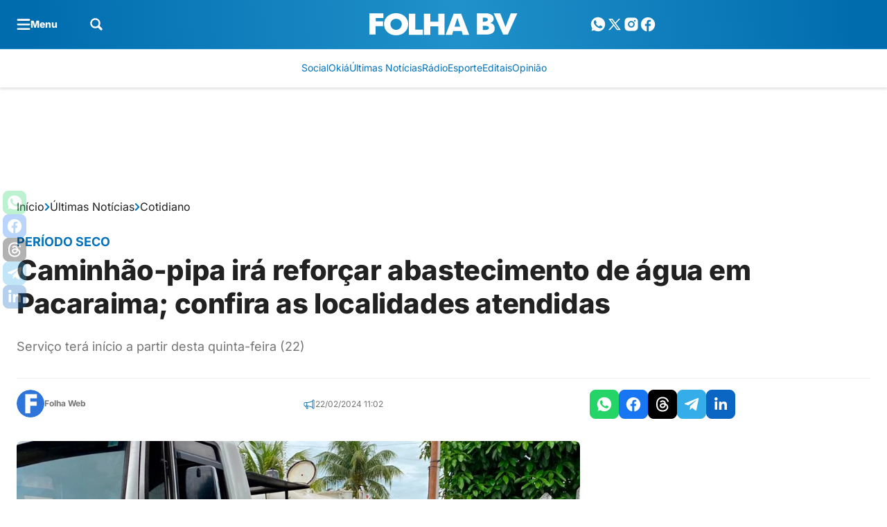

--- FILE ---
content_type: text/html; charset=utf-8
request_url: https://www.google.com/recaptcha/api2/aframe
body_size: 152
content:
<!DOCTYPE HTML><html><head><meta http-equiv="content-type" content="text/html; charset=UTF-8"></head><body><script nonce="-T7a7VfWW6gSm4EllZVkWg">/** Anti-fraud and anti-abuse applications only. See google.com/recaptcha */ try{var clients={'sodar':'https://pagead2.googlesyndication.com/pagead/sodar?'};window.addEventListener("message",function(a){try{if(a.source===window.parent){var b=JSON.parse(a.data);var c=clients[b['id']];if(c){var d=document.createElement('img');d.src=c+b['params']+'&rc='+(localStorage.getItem("rc::a")?sessionStorage.getItem("rc::b"):"");window.document.body.appendChild(d);sessionStorage.setItem("rc::e",parseInt(sessionStorage.getItem("rc::e")||0)+1);localStorage.setItem("rc::h",'1769198834729');}}}catch(b){}});window.parent.postMessage("_grecaptcha_ready", "*");}catch(b){}</script></body></html>

--- FILE ---
content_type: text/html
request_url: https://sync.bfmio.com/syncb?pid=202
body_size: 360
content:
<!DOCTYPE html>
<html lang="en">
<head>
<meta charset="utf-8">
</head>
<body>
<img src="https://match.adsrvr.org/track/cmf/generic?ttd_pid=rwuq9ny&ttd_tpi=1" width="0" height="0" style="display:none"/>
<img src="https://pixel-sync.sitescout.com/dmp/pixelSync?nid=124&redir=https%3A%2F%2Fsync.bfmio.com%2Fsync%3Fpid%3D181%26uid%3D%7BuserId%7D" width="0" height="0" style="display:none"/>
<img src="https://ups.analytics.yahoo.com/ups/58916/cms?uid=cf980a2a22990b977789b2928ed67280005ab14b&gdpr=0&gdpr_consent=&us_privacy=[io_us_privacy]&gpp=[io_gpp]&gpp_sid=[io_gpp_sid]" width="0" height="0" style="display:none"/>
<img src="https://x.bidswitch.net/sync?ssp=beachfront&user_id=cf980a2a22990b977789b2928ed67280005ab14b" width="0" height="0" style="display:none"/>
<img src="https://s.amazon-adsystem.com/ecm3?id=cf980a2a22990b977789b2928ed67280005ab14b&ex=bf.com" width="0" height="0" style="display:none"/>
<img src="https://match.prod.bidr.io/cookie-sync/bch" width="0" height="0" style="display:none"/>
<script>(function(){setTimeout(function(){},1000)})();</script></body>
</html>

--- FILE ---
content_type: text/css
request_url: https://www.folhabv.com.br/wp-content/cache/background-css/1/www.folhabv.com.br/wp-content/plugins/seox-publishers-addon-elections/assets/css/dist/style.css?ver=1.4.0&wpr_t=1768782105
body_size: 2793
content:
.nav{--bs-nav-link-padding-x: 1rem;--bs-nav-link-padding-y: 0.5rem;--bs-nav-link-font-weight: ;--bs-nav-link-color: var(--bs-link-color);--bs-nav-link-hover-color: var(--bs-link-hover-color);--bs-nav-link-disabled-color: var(--bs-secondary-color);display:flex;flex-wrap:wrap;padding-left:0;margin-bottom:0;list-style:none}.nav-link{display:block;padding:var(--bs-nav-link-padding-y) var(--bs-nav-link-padding-x);font-size:var(--bs-nav-link-font-size);font-weight:var(--bs-nav-link-font-weight);color:var(--bs-nav-link-color);text-decoration:none;background:none;border:0;transition:color .15s ease-in-out,background-color .15s ease-in-out,border-color .15s ease-in-out}@media(prefers-reduced-motion: reduce){.nav-link{transition:none}}.nav-link:hover,.nav-link:focus{color:var(--bs-nav-link-hover-color)}.nav-link:focus-visible{outline:0;box-shadow:0 0 0 .25rem rgba(88,94,206,.25)}.nav-link.disabled,.nav-link:disabled{color:var(--bs-nav-link-disabled-color);pointer-events:none;cursor:default}.nav-tabs{--bs-nav-tabs-border-width: var(--bs-border-width);--bs-nav-tabs-border-color: var(--bs-border-color);--bs-nav-tabs-border-radius: var(--bs-border-radius);--bs-nav-tabs-link-hover-border-color: var(--bs-secondary-bg) var(--bs-secondary-bg) var(--bs-border-color);--bs-nav-tabs-link-active-color: var(--bs-emphasis-color);--bs-nav-tabs-link-active-bg: var(--bs-body-bg);--bs-nav-tabs-link-active-border-color: var(--bs-border-color) var(--bs-border-color) var(--bs-body-bg);border-bottom:var(--bs-nav-tabs-border-width) solid var(--bs-nav-tabs-border-color)}.nav-tabs .nav-link{margin-bottom:calc(-1*var(--bs-nav-tabs-border-width));border:var(--bs-nav-tabs-border-width) solid rgba(0,0,0,0);border-top-left-radius:var(--bs-nav-tabs-border-radius);border-top-right-radius:var(--bs-nav-tabs-border-radius)}.nav-tabs .nav-link:hover,.nav-tabs .nav-link:focus{isolation:isolate;border-color:var(--bs-nav-tabs-link-hover-border-color)}.nav-tabs .nav-link.active,.nav-tabs .nav-item.show .nav-link{color:var(--bs-nav-tabs-link-active-color);background-color:var(--bs-nav-tabs-link-active-bg);border-color:var(--bs-nav-tabs-link-active-border-color)}.nav-tabs .dropdown-menu{margin-top:calc(-1*var(--bs-nav-tabs-border-width));border-top-left-radius:0;border-top-right-radius:0}.nav-pills{--bs-nav-pills-border-radius: var(--bs-border-radius);--bs-nav-pills-link-active-color: rgb(255, 255, 255);--bs-nav-pills-link-active-bg: #585ece }.nav-pills .nav-link{border-radius:var(--bs-nav-pills-border-radius)}.nav-pills .nav-link.active,.nav-pills .show>.nav-link{color:var(--bs-nav-pills-link-active-color);background-color:var(--bs-nav-pills-link-active-bg)}.nav-underline{--bs-nav-underline-gap: 1rem;--bs-nav-underline-border-width: 0.125rem;--bs-nav-underline-link-active-color: var(--bs-emphasis-color);gap:var(--bs-nav-underline-gap)}.nav-underline .nav-link{padding-right:0;padding-left:0;border-bottom:var(--bs-nav-underline-border-width) solid rgba(0,0,0,0)}.nav-underline .nav-link:hover,.nav-underline .nav-link:focus{border-bottom-color:currentcolor}.nav-underline .nav-link.active,.nav-underline .show>.nav-link{font-weight:700;color:var(--bs-nav-underline-link-active-color);border-bottom-color:currentcolor}.nav-fill>.nav-link,.nav-fill .nav-item{flex:1 1 auto;text-align:center}.nav-justified>.nav-link,.nav-justified .nav-item{flex-basis:0;flex-grow:1;text-align:center}.nav-fill .nav-item .nav-link,.nav-justified .nav-item .nav-link{width:100%}.tab-content>.tab-pane{display:none}.tab-content>.active{display:block}[data-bs-theme=flash]{--bs-eleicoes-primary: #2f8739}[data-bs-theme=flash].tax-eleicoes .archive-list-feed{display:none !important}[data-bs-theme=flash].tax-eleicoes .archive>.spaa-container,[data-bs-theme=flash].tax-eleicoes .archive>.spaa-container+.spaa-container{display:none !important}[data-bs-theme=flash].tax-eleicoes .archive .heading-default{padding-bottom:0px !important;margin-bottom:0px !important;background-color:var(--bs-white) !important}[data-bs-theme=flash].tax-eleicoes .archive .heading-default .spaa-container{display:none !important}[data-bs-theme=flash].tax-eleicoes .archive .heading-default .archive-heading-hook{display:none !important}[data-bs-theme=flash].tax-eleicoes .archive .heading-default .single-breadcrumb{display:none}[data-bs-theme=flash].tax-eleicoes .archive .heading-default .archive-heading-description{display:none}[data-bs-theme=flash].tax-eleicoes .archive .heading-default .archive-heading-title h1{font-family:var(--bs-font-family-base);font-style:normal;font-size:1.75rem !important;line-height:1.1428571429em;font-weight:800;letter-spacing:-0.01em;color:var(--bs-gray-700) !important}@media screen and (max-width: 768px){[data-bs-theme=flash].tax-eleicoes .archive .heading-default .archive-heading-title h1{font-size:1.125rem !important;line-height:1.375rem;font-weight:800;letter-spacing:-0.01em}}[data-bs-theme=flash].tax-eleicoes .archive .heading-default+.spaa-container,[data-bs-theme=flash].tax-eleicoes .archive .heading-default+.spaa-container+.spaa-container{display:none !important}[data-bs-theme=flash].tax-eleicoes .paginacao{display:flex;justify-content:space-between;margin-bottom:64px}[data-bs-theme=flash].tax-eleicoes .loading-candidatos{height:200px;width:200px;background-image:var(--wpr-bg-2c460af7-8ad3-4b7c-89aa-318f08074fd0);background-position:center;background-repeat:no-repeat;background-size:200px;margin:auto}[data-bs-theme=flash].tax-eleicoes .loading-eleicoes{height:38px;width:150px;background-image:var(--wpr-bg-baf8be9e-3330-4544-ae3d-7c4e29e62970);background-position:center;background-repeat:no-repeat;background-size:150px;margin:auto}@keyframes spin{0%{transform:rotate(0deg)}100%{transform:rotate(360deg)}}[data-bs-theme=flash].tax-eleicoes .secoes-apuracao{display:none}[data-bs-theme=flash].tax-eleicoes .secoes-apuracao .secoes-apuracao-porcentagem{color:var(--bs-eleicoes-primary)}[data-bs-theme=flash].tax-eleicoes .secoes-apuracao .secoes-apuracao-turno{background-color:var(--bs-eleicoes-primary);color:var(--bs-white);font-size:12px;padding:6px;font-weight:500;line-height:1;margin-right:8px;display:inline-block;border-radius:4px}@media screen and (max-width: 768px){[data-bs-theme=flash].tax-eleicoes .secoes-apuracao .secoes-apuracao-turno{font-size:10px;padding:2px;border-radius:2px}}[data-bs-theme=flash].tax-eleicoes .secoes-apuracao .secoes-apuracao-progress .progress-bar{height:8px;border-radius:48px}[data-bs-theme=flash].tax-eleicoes .secoes-apuracao .secoes-apuracao-progress .progress-bar .progress-fill{border-radius:48px;background-color:var(--bs-eleicoes-primary);transition:all 3s ease-in-out}[data-bs-theme=flash].tax-eleicoes .secoes-apuracao .secoes-apuracao-legenda{margin-top:12px}[data-bs-theme=flash].tax-eleicoes .eleicoes .vr{width:1px;height:16px;background-color:var(--bs-gray-300)}[data-bs-theme=flash].tax-eleicoes .eleicoes .filter-search{border-radius:4px;padding:4px 12px;border-color:var(--bs-gray-200)}[data-bs-theme=flash].tax-eleicoes .eleicoes .filter-search input{margin-left:0 !important;margin-right:3.5rem !important;border:none !important;min-height:0 !important}[data-bs-theme=flash].tax-eleicoes .eleicoes .filter-search input:focus,[data-bs-theme=flash].tax-eleicoes .eleicoes .filter-search input:active{box-shadow:none !important;outline:none !important}[data-bs-theme=flash].tax-eleicoes .eleicoes .filter-search input::placeholder{color:var(--bs-gray-500);font-size:14px;font-style:normal;font-weight:400;font-family:var(--bs-font-family-base)}[data-bs-theme=flash].tax-eleicoes .eleicoes .filter-search button{border:none;width:40px;height:auto}[data-bs-theme=flash].tax-eleicoes .eleicoes #lista-turnos .nav-item button{color:var(--bs-gray-500);font-weight:700 !important}[data-bs-theme=flash].tax-eleicoes .eleicoes #lista-turnos .nav-item button.active{color:var(--bs-gray-700)}[data-bs-theme=flash].tax-eleicoes .eleicoes .lista-cargos li button{text-transform:capitalize;font-weight:800 !important;transition:all .3s ease-in-out}[data-bs-theme=flash].tax-eleicoes .eleicoes .lista-cargos li button.active{border-color:var(--bs-primary) !important;color:var(--bs-primary) !important}[data-bs-theme=flash].tax-eleicoes .eleicoes .lista-cargos li button:not(.active):hover{background-color:var(--bs-primary-dark) !important;color:var(--bs-white)}[data-bs-theme=flash].tax-eleicoes .eleicoes .lista-candidatos::-webkit-scrollbar{width:10px}[data-bs-theme=flash].tax-eleicoes .eleicoes .lista-candidatos::-webkit-scrollbar-track{background:var(--bs-gray-50)}[data-bs-theme=flash].tax-eleicoes .eleicoes .lista-candidatos::-webkit-scrollbar-thumb{background-color:var(--bs-primary);border-radius:8px}[data-bs-theme=flash].tax-eleicoes .eleicoes .lista-candidatos.lista-candidatos-paginado{min-height:1580px}@media screen and (max-width: 768px){[data-bs-theme=flash].tax-eleicoes .eleicoes .lista-candidatos.lista-candidatos-paginado{min-height:1100px}}[data-bs-theme=flash].tax-eleicoes .eleicoes .lista-candidatos .card-candidato{grid-template-areas:"figure card-body apuracao-info" "figure card-progress card-progress";display:grid;column-gap:1rem;grid-template-columns:auto 1fr;border-bottom:1px solid var(--bs-gray-200)}@media(max-width: 768px){[data-bs-theme=flash].tax-eleicoes .eleicoes .lista-candidatos .card-candidato{column-gap:.5rem;grid-template-areas:"figure card-body" "apuracao-info apuracao-info" "card-progress card-progress";row-gap:4px}}[data-bs-theme=flash].tax-eleicoes .eleicoes .lista-candidatos .card-candidato:has(.candidato-status-naoeleito){filter:grayscale(1)}[data-bs-theme=flash].tax-eleicoes .eleicoes .lista-candidatos .card-candidato .candidato-imagem{grid-area:figure;margin:0;width:96px;height:96px;background-color:var(--bs-gray-50);border-radius:100%}@media(max-width: 768px){[data-bs-theme=flash].tax-eleicoes .eleicoes .lista-candidatos .card-candidato .candidato-imagem{width:56px;height:56px}}[data-bs-theme=flash].tax-eleicoes .eleicoes .lista-candidatos .card-candidato .candidato-imagem img{width:100%;height:100%;object-fit:cover;border-radius:100%;object-position:top;mix-blend-mode:multiply}[data-bs-theme=flash].tax-eleicoes .eleicoes .lista-candidatos .card-candidato .candidato-body{grid-area:card-body}[data-bs-theme=flash].tax-eleicoes .eleicoes .lista-candidatos .card-candidato .candidato-body .candidato-info{row-gap:10px}@media(max-width: 768px){[data-bs-theme=flash].tax-eleicoes .eleicoes .lista-candidatos .card-candidato .candidato-body .candidato-info{row-gap:4px}}@media(max-width: 768px){[data-bs-theme=flash].tax-eleicoes .eleicoes .lista-candidatos .card-candidato .candidato-body .candidato-info .candidato-sigla-partido{font-size:14px !important}}[data-bs-theme=flash].tax-eleicoes .eleicoes .lista-candidatos .card-candidato .candidato-body .candidato-info .candidato-status{border:1px solid var(--bs-gray-500)}[data-bs-theme=flash].tax-eleicoes .eleicoes .lista-candidatos .card-candidato .candidato-body .candidato-info .candidato-status:empty{display:none !important}[data-bs-theme=flash].tax-eleicoes .eleicoes .lista-candidatos .card-candidato .candidato-body .candidato-info .candidato-status.candidato-status-eleito{color:var(--bs-white);background-color:var(--bs-eleicoes-primary);border:1px solid var(--bs-eleicoes-primary)}[data-bs-theme=flash].tax-eleicoes .eleicoes .lista-candidatos .card-candidato .candidato-body .candidato-info .candidato-status.candidato-status-2turno{color:var(--bs-eleicoes-primary);border:1px dashed var(--bs-eleicoes-primary)}[data-bs-theme=flash].tax-eleicoes .eleicoes .lista-candidatos .card-candidato .candidato-body .candidato-info .candidato-status.candidato-status-naoeleito{border:1px dashed var(--bs-gray-500);color:var(--bs-gray-500)}[data-bs-theme=flash].tax-eleicoes .eleicoes .lista-candidatos .card-candidato .candidato-apuracao-info{grid-area:apuracao-info;column-gap:12px}[data-bs-theme=flash].tax-eleicoes .eleicoes .lista-candidatos .card-candidato .candidato-apuracao-info .candidato-apuracao-info-porcentagem{color:var(--bs-eleicoes-primary)}@media(max-width: 768px){[data-bs-theme=flash].tax-eleicoes .eleicoes .lista-candidatos .card-candidato .candidato-apuracao-info{grid-template-areas:"candidato-apuracao-info-status candidato-apuracao-info-porcentagem" "candidato-apuracao-info-status candidato-apuracao-votos";grid-template-columns:1fr 1fr;gap:0 !important}[data-bs-theme=flash].tax-eleicoes .eleicoes .lista-candidatos .card-candidato .candidato-apuracao-info .candidato-apuracao-info-porcentagem{grid-area:candidato-apuracao-info-porcentagem;color:var(--bs-eleicoes-primary);grid-column-start:2;grid-column-end:2;grid-row-start:4}[data-bs-theme=flash].tax-eleicoes .eleicoes .lista-candidatos .card-candidato .candidato-apuracao-info .candidato-apuracao-info-status{grid-area:candidato-apuracao-info-status;grid-column-start:1;grid-row-start:5;grid-column-end:auto}[data-bs-theme=flash].tax-eleicoes .eleicoes .lista-candidatos .card-candidato .candidato-apuracao-info .candidato-apuracao-info-status:empty{display:none !important}[data-bs-theme=flash].tax-eleicoes .eleicoes .lista-candidatos .card-candidato .candidato-apuracao-info .candidato-apuracao-info-votos{grid-area:candidato-apuracao-info-votos;grid-column-start:2;grid-column-end:2}}[data-bs-theme=flash].tax-eleicoes .eleicoes .lista-candidatos .card-candidato .candidato-apuracao-progress{grid-area:card-progress}[data-bs-theme=flash].tax-eleicoes .eleicoes .lista-candidatos .card-candidato .candidato-apuracao-progress .progress-bar{background-color:var(--bs-gray-300);height:8px;border-radius:48px}[data-bs-theme=flash].tax-eleicoes .eleicoes .lista-candidatos .card-candidato .candidato-apuracao-progress .progress-bar .progress-fill{background-color:var(--bs-eleicoes-primary);border-radius:48px;transition:width 5s ease}@media screen and (max-width: 768px){[data-bs-theme=flash].tax-eleicoes .eleicoes .pagination-controls button{font-size:0px;width:40px;height:40px;aspect-ratio:1}[data-bs-theme=flash].tax-eleicoes .eleicoes .pagination-controls button i{font-size:16px}}[data-bs-theme=flash].tax-eleicoes .eleicoes .eleicoes-apuracoes-footer .eleicoes-apuracoes-numeros-item{box-sizing:border-box}@media(min-width: 768px){[data-bs-theme=flash].tax-eleicoes .eleicoes .eleicoes-apuracoes-footer .eleicoes-apuracoes-numeros-item p{width:100%}}@media(max-width: 768px){[data-bs-theme=flash].tax-eleicoes .eleicoes .eleicoes-apuracoes-footer .eleicoes-apuracoes-numeros-item{flex:auto !important;width:100%}[data-bs-theme=flash].tax-eleicoes .eleicoes .eleicoes-apuracoes-footer .eleicoes-apuracoes-numeros-item p{margin-bottom:0}}.feed-skeleton{position:relative;overflow:hidden}.feed-skeleton .feed-link{box-shadow:inset 0px 0px 0px 1px var(--bs-gray-200) !important}.feed-skeleton .feed-figure{width:33%}@media screen and (max-width: 768px){.feed-skeleton .feed-figure{width:100%}}.feed-skeleton .feed-figure .skeleton-box{width:100%;height:200px}.feed-skeleton .feed-body .feed-hat{width:90px;height:20px;margin-bottom:16px}.feed-skeleton .feed-body .feed-title{width:60%;height:20px;margin-bottom:16px}.feed-skeleton .feed-body .feed-excert{width:100%;height:100px;margin-top:0}@media screen and (max-width: 768px){.feed-skeleton .feed-body .feed-excert{height:65px}}.heading-skeleton{height:82px}.skeleton-box{border-radius:4px;background:linear-gradient(90deg, #e0e0e0 25%, #f0f0f0 50%, #e0e0e0 75%);background-size:200% 100%;animation:skeleton-reflect 1.5s infinite ease-in-out}@keyframes skeleton-reflect{0%{background-position:200% 0}100%{background-position:-200% 0}}[data-bs-theme=flash].page .page-header.page-header-elections{--bs-page-heading-padding-bottom: 0 !important;--bs-page-heading-padding-top: 64px !important;--bs-page-heading-padding-bottom-mobile: 0 !important;--bs-page-heading-bg-color: var(--bs-white) !important}[data-bs-theme=flash].page .section-elections-page .list-elections-pills p.active,[data-bs-theme=flash].page .section-elections-page .list-elections-pills button.active{background-color:var(--bs-primary) !important;border-color:var(--bs-primary) !important;color:var(--bs-white) !important}[data-bs-theme=flash].page .section-elections-page.section-list-state .list-states{column-count:3}@media screen and (max-width: 768px){[data-bs-theme=flash].page .section-elections-page.section-list-state .list-states{column-count:1}}[data-bs-theme=flash].page .section-elections-page.section-list-state .list-states li:last-child{margin-bottom:0 !important}[data-bs-theme=flash].page .section-elections-page.section-list-state .list-states li a:hover{color:var(--bs-primary) !important}[data-bs-theme=flash].page .section-elections-page.section-list-state .list-states li a img{width:32px;height:32px}[data-bs-theme=flash].page .section-elections-page.section-list-city .list-elections-pills li p{font-weight:800}[data-bs-theme=flash].page .section-elections-page.section-list-city .list-elections-pills li p span{font-weight:400}[data-bs-theme=flash].page .section-elections-page.section-list-city .filter-search{border-radius:4px;padding:0px 12px}[data-bs-theme=flash].page .section-elections-page.section-list-city .filter-search form{padding:4px 0;border-color:var(--bs-gray-200)}[data-bs-theme=flash].page .section-elections-page.section-list-city .filter-search form input{margin-left:0 !important;margin-right:3.5rem !important;border:none !important;min-height:0 !important}[data-bs-theme=flash].page .section-elections-page.section-list-city .filter-search form input:focus,[data-bs-theme=flash].page .section-elections-page.section-list-city .filter-search form input:active{box-shadow:none !important;outline:none !important}[data-bs-theme=flash].page .section-elections-page.section-list-city .filter-search form input::placeholder{color:var(--bs-gray-500);font-size:14px;font-style:normal;font-weight:400;font-family:var(--bs-font-family-base)}[data-bs-theme=flash].page .section-elections-page.section-list-city .filter-search form button{border:none;width:40px;height:auto}@media screen and (max-width: 768px){[data-bs-theme=flash].page .section-elections-page.section-list-city .municipalities-list .municipality-group ul{column-count:1 !important}}[data-bs-theme=flash].page .section-elections-page.section-list-city .municipalities-list .municipality-group ul li a:hover{color:var(--bs-primary) !important}[data-bs-theme=flash].page .section-elections-page.section-list-city .municipalities-list .title-region{font-family:var(--bs-font-family-base);font-size:16px;font-style:normal;font-weight:800;line-height:16px;letter-spacing:.16px;text-decoration-line:underline}[data-bs-theme=flash].page .section-elections-page.section-list-city .municipalities-list ul{column-count:3}[data-bs-theme=flash].page .section-elections-page.section-list-city .filter-alphabet-index .filter-alphabet-index-list button{padding:8px 10px}@media screen and (max-width: 768px){[data-bs-theme=flash].page .section-elections-page.section-list-city .filter-alphabet-index{margin:0 -24px;overflow-x:scroll}[data-bs-theme=flash].page .section-elections-page.section-list-city .filter-alphabet-index .filter-alphabet-index-list{width:max-content;padding-left:24px;column-gap:16px !important}[data-bs-theme=flash].page .section-elections-page.section-list-city .filter-alphabet-index .filter-alphabet-index-list button{width:40px;height:40px}}[data-bs-theme=flash].page .section-elections-page.section-list-city .filter-alphabet-index button.disabled{opacity:.3;pointer-events:none}[data-bs-theme=flash].page .section-elections-page.section-list-city .filter-alphabet-index button.active{background-color:var(--bs-primary) !important;border-color:var(--bs-primary) !important;color:var(--bs-white) !important}


--- FILE ---
content_type: text/css
request_url: https://cdn.membrana.media/pub_styles/fln.css
body_size: -55
content:
body[ym-site-id="FLN"] .spaa-container:has(div[data-ym-video-sticky-mode]) {
    z-index: auto;
}

.notsy_adwall_modal_logo_wrapper {
    padding: 14px;
    background: linear-gradient(266deg, #006CAE 3.48%, #2091CA 48.29%, #006CAE 96.52%);
}

--- FILE ---
content_type: text/plain; charset=UTF-8
request_url: https://at.teads.tv/fpc?analytics_tag_id=PUB_14407&tfpvi=&gdpr_status=22&gdpr_reason=220&gdpr_consent=&ccpa_consent=&shared_ids=&sv=d656f4a&
body_size: 56
content:
OWVlZGIwYWEtYmU1YS00ZDk2LTgyYTYtZmU5MzY3MDdmYjI5Iy04LTc=